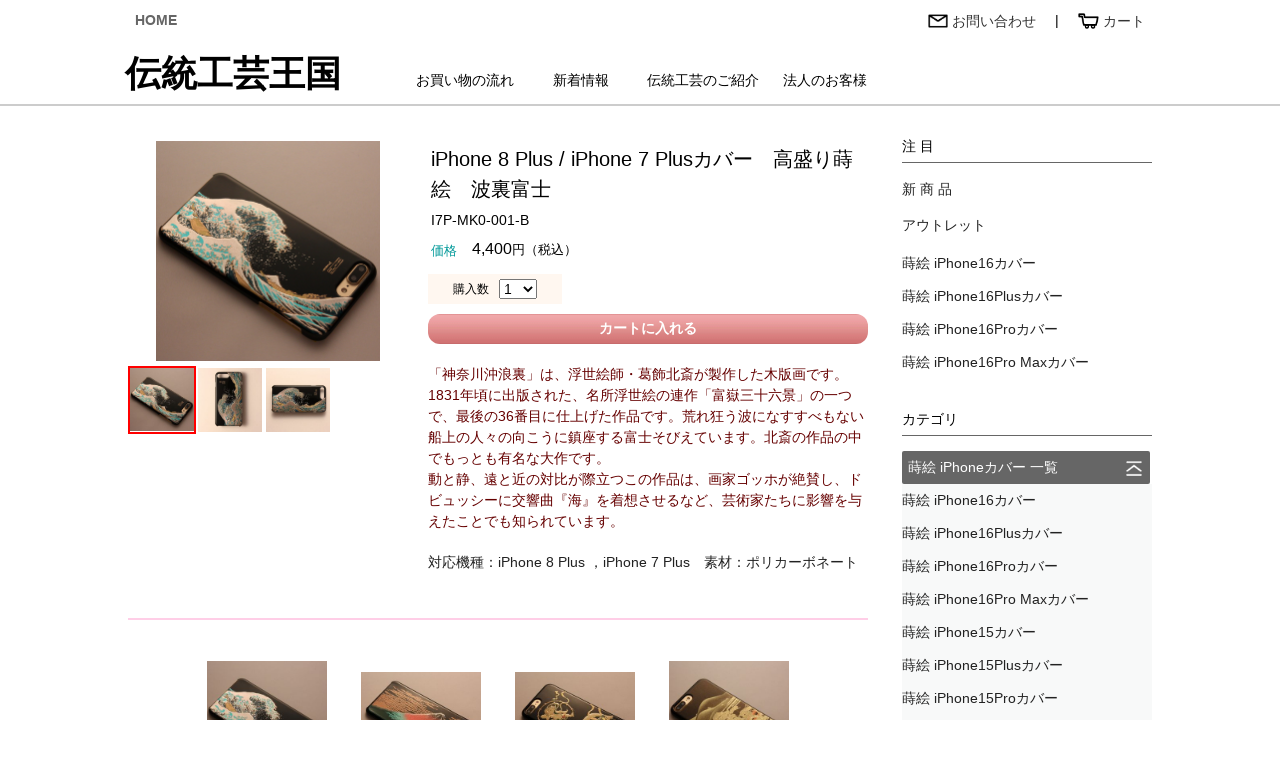

--- FILE ---
content_type: text/html
request_url: https://dentou-oukoku.com/items7p_k1474845001.html
body_size: 8069
content:
<!DOCTYPE HTML PUBLIC "-//W3C//DTD HTML 4.01 Transitional//EN">
<html>
<head> <!-- frame:-items7p.html -->
<meta http-equiv="Content-Type" content="text/html; charset=Shift_JIS">
<meta http-equiv="Content-Style-Type" content="text/css">
<meta http-equiv="Pragma" content="no-cache">
<meta http-equiv="Cache-Control" content="no-cache">
<meta http-equiv="Expires" content="0">
<meta name="description" content="iPhone 8 Plus / iPhone 7 Plusカバー　高盛り蒔絵　波裏富士 - 蒔絵 iPhone7Plusカバー - 伝統工芸王国">
<meta name="keywords" content="iPhone 8 Plus / iPhone 7 Plusカバー　高盛り蒔絵　波裏富士 - 蒔絵 iPhone7Plusカバー - 伝統工芸王国">
<title>iPhone 8 Plus / iPhone 7 Plusカバー　高盛り蒔絵　波裏富士 - 蒔絵 iPhone7Plusカバー - 伝統工芸王国</title>

<!--IEN:INDATA TOP css -->
<link rel="stylesheet" type="text/css" href="emienexer.cgi?mode=cssenv" media="all">
<style type="text/css">
*     { font-size:14px; font-family:Arial,メイリオ; line-height:1.5em; }
.bfc  { color:#339944; }
.bbc  { background-color:#33bb33; }
.bwc  { border-color:#339944; }
.bacfc  { color:#4444cc; }
.bacbc  { background-color:#4444cc; }
.bevfc  { color:#339944; }
.bevbc  { background-color:#44aa55; }
.binfc  { color:#33aaaa; }
.binbc  { background-color:#33aaaa; }
.bda  { display:inline-block; padding:4px; font-size:12px; line-height:12px; color:#ffffff; background-color:#4488dd; border-radius:4px; }
.bku  { display:inline-block; padding:3px; margin-left:10px; font-size:12px; line-height:12px; color:#4488dd; background-color:#ffffff; border:1px solid #4488dd; }
.bme  { display:inline-block; padding-left:10px; padding-right:10px; color:#ffffff; background-color:#ff6600; border-radius:4px; }
</style>
<script src="emienexer.cgi?mode=jsenv&src=-env&wsizetab=1060"></script>
<!-- Google Tag Manager -->
<script>(function(w,d,s,l,i){w[l]=w[l]||[];w[l].push({'gtm.start':
new Date().getTime(),event:'gtm.js'});var f=d.getElementsByTagName(s)[0],
j=d.createElement(s),dl=l!='dataLayer'?'&l='+l:'';j.async=true;j.src=
'https://www.googletagmanager.com/gtm.js?id='+i+dl;f.parentNode.insertBefore(j,f);
})(window,document,'script','dataLayer','GTM-KG55WXV');</script>
<!-- End Google Tag Manager -->
<!--Google Analytics 4 ↓-->
<!-- Google tag (gtag.js) -->
<script async src="https://www.googletagmanager.com/gtag/js?id=G-8S2GNFETYF"></script>
<script>
window.dataLayer = window.dataLayer || [];
function gtag(){dataLayer.push(arguments);}
gtag('js', new Date());
gtag('config', 'G-8S2GNFETYF');
</script>
<!--Google Analytics 4 ↑-->
<!--Google Analytics ↓-->
<script>
var _gaq = _gaq || [];
_gaq.push(['_setAccount', 'UA-13295290-12']);
_gaq.push(['_trackPageview']);
(function() {
   var ga = document.createElement('script'); ga.type = 'text/javascript'; ga.async = true;
   ga.src = ('https:' == document.location.protocol ? 'https://ssl' : 'http://www') + '.google-analytics.com/ga.js';
   var s = document.getElementsByTagName('script')[0]; s.parentNode.insertBefore(ga, s);
   })();
</script>
<!--Google Analytics ↑-->
<!--IEN:INDATA BOT css -->

</head>
<body onload="phsize();">
<!--IEN:INDATA TOP GTM -->
<!-- Google Tag Manager (noscript) -->
<noscript><iframe src="https://www.googletagmanager.com/ns.html?id=GTM-KG55WXV"
height="0" width="0" style="display:none;visibility:hidden"></iframe></noscript>
<!-- End Google Tag Manager (noscript) -->
<!--IEN:INDATA BOT GTM -->
<center>

<!--IEN:INDATA TOP header -->
   <div class="dn wf" style="background-image:url(img/bc412.jpg);">
   <span class="wws h10 bc0f0"></span>
      <div class="dib">
         <table border="0" cellpadding="0" cellspacing="0" class="wws">
         <tr>
         <td align="left"><span class="fs12 cf">伝統工芸王国が創る iPhoneカバー USBメモリ 漆マウス</span></td>
         <td align="right"><a href="http://asahi-ew.co.jp/" title="株式会社朝日電機製作所"><span class="fs12 cf">株式会社朝日電機製作所</span></a></td>
         </tr>
         </table>
      </div>
   </div>
<!--IEN:INDATA BOT header -->

<!--IEN:INDATA TOP navitop -->
   <div class="wpc tac">
      <div class="dibl wws">
      <span class="s10"></span>
         <div class="dtcl" style="width:480px;">
         <a href="index.html" class="bover"><span id="PTHO" class="dibc plr10 fs14b lh20 c6">HOME</span></a>
         </div>
         <div class="dtcrm" style="width:550px;">
         <a href="toiawase.html" class="bover vam">
            <div id="PTTO" class="dibc plr10 fs14 lh20"><img src="img/mail21.gif" height="14" border="0" class="vam"><span class="vam c3"> お問い合わせ</span></div>
         </a>
         <span class="ws5 vam"></span>|<span class="ws5 vam"></span>
            <div id="PTCA" class="dibcm plr10 fs14 lh20 bover" onclick="cartpage();"><img src="img/cart21.gif" height="16" border="0" class="vam"><span class="vam c3"> カート</span></div>
         </div>
<script>pageover('!.html','PTHO','#cccccc','bg');pageover('index','PTHO','#cccccc','bg');pageover('toiawase','PTTO','#cccccc','bg');pageover('emienexer','PTCA','#cccccc','bg');</script>
      <span class="s10"></span>
      </div>
   <span class="s5"></span>
      <div class="dibl wws">
         <div class="dibl" style="width:280px;">
         <a href="index.html" class="bover c0"><span class="fs36b ffhgsmb">伝統工芸王国</span></a>
         </div>
         <div class="dibl" style="width:480px;">
         <span class="s20"></span>

<!--IEN:INDATA TOP sitepage.top?plate=navitop&update=top -->
         <a href="kaimono.html" class="bover"><span id="PMNAGA" class="dibc p6 lh15 c0" style="min-width:100px;">お買い物の流れ</span></a>
<script>pageover('kaimono.html','PMNAGA');</script>
         <a href="news.html" class="bover"><span id="PMNEWS" class="dibc p6 lh15 c0" style="min-width:100px;">新着情報</span></a>
<script>pageover('news.html','PMNEWS');</script>
         <a href="dentou.html" class="bover"><span id="PMDENT" class="dibc p6 lh15 c0" style="min-width:100px;">伝統工芸のご紹介</span></a>
<script>pageover('dentou.html','PMDENT');</script>
         <a href="saleshop.html" class="bover"><span id="PMHOJI" class="dibc p6 lh15 c0" style="min-width:100px;">法人のお客様</span></a>
<script>pageover('saleshop.html','PMHOJI');</script>
<!--IEN:INDATA BOT sitepage.top -->

         </div>
      <span class="s3"></span>
      </div>
   </div>
<span class="s2 wf bcc"></span>
   <div class="wsp">
      <div class="dbc wws">
      <span class="s15"></span>
      <span class="dtclm w100 h48"><img id="HCMENU" src="img/hcmenu2.jpg" height="48" class="mt5" onclick="menuiff();"></span>
      <span class="dtccm w280 h48"><a href="index.html" class="dib fs40b lh40 ffhgsmb c3 mt10 bover">伝統工芸王国</a></span>
      <span class="dtcrm w100 h48"><img src="img/hccart1.jpg" height="42" border="0" class="mt2" onclick="cartpage();"></span>
      <span class="s15"></span>
      </div>
      <div id="MENUITEMSP" class="dn wws tac"></div>
   </div>
<!--IEN:INDATA BOT navitop -->

<span class="s20"></span>
   <div class="wwc tac">
   <span class="s10"></span>

<!--XIEN:INDATA TOP items7p.page?plate=itemorder&update=some&view=none&type=title(商品名),cleanup -->
<span class="s5"></span>
   <div class="wpcc tal vat w280">
      <div class="dtccm" style="width:280px;height:220px;">
      <img id="PH" src="iensystem/ienspace.gif" style="max-width:280px;max-height:220px;" border="0" alt="iPhone 8 Plus / iPhone 7 Plusカバー　高盛り蒔絵　波裏富士" class="bover" onclick="dcpview(this.src);">
      </div>
   <span class="s5"></span>
      <div id="PH1" class="dtcc vam" style="width:64px;height:64px;border:solid 2px #ffffff;">
      <img id="PS1" src="imsitems7p/I7P-MK0-001-B-1.jpg" style="max-width:64px;max-height:64px;" border="0" onmouseover="phset(1);">
      </div>
      <div id="PH2" class="dtcc vam" style="width:64px;height:64px;border:solid 2px #ffffff;">
      <img id="PS2" src="imsitems7p/I7P-MK0-001-B-2.jpg" style="max-width:64px;max-height:64px;" border="0" onmouseover="phset(2);">
      </div>
      <div id="PH3" class="dtcc vam" style="width:64px;height:64px;border:solid 2px #ffffff;">
      <img id="PS3" src="imsitems7p/I7P-MK0-001-B-3.jpg" style="max-width:64px;max-height:64px;" border="0" onmouseover="phset(3);">
      </div>
      <div id="PH4" class="dtcc vam" style="width:64px;height:64px;border:solid 2px #ffffff;">
      </div>
   </div>
   <div class="wsp tac" style="width:480px;">
      <div class="dbl">
         <div class="dibl fs20">iPhone 8 Plus / iPhone 7 Plusカバー　高盛り蒔絵　波裏富士</div>
      <span class="s5"></span>
         <div class="dibl">I7P-MK0-001-B</div>
      <span class="s10"></span>
      <span class="vam mr15 fs13 c099">価格</span><span class="fs16">4,400</span><span class="fs13">円（税込）</span>
      </div>
   <span class="s10"></span>
   <img src="imgitems7p/I7P-MK0-001-B-1.jpg" style="max-width:460px;max-height:460px;" border="0">
   </div>
   <div class="wpcc w20"></div>
   <div class="wspb h10"></div>
   <div class="dtclt">
      <table border="0" cellpadding="3" cellspacing="0">
      <tr>
      <td>
         <div class="wpc fs20">iPhone 8 Plus / iPhone 7 Plusカバー　高盛り蒔絵　波裏富士</div>
      </td>
      </tr>
      <tr>
      <td>
         <div class="wpc">I7P-MK0-001-B</div>
      </td>
      </tr>
      <tr><td><span class="vam mr15 fs13 c099">価格</span><span class="fs16">4,400</span><span class="fs13">円（税込）</span></td></tr>
      </table>
   <span class="s10"></span>
      <table width="100%" border="0" cellpadding="0" cellspacing="0">
      <tr>
      <td id="cellset" align="left">
         <table border="0" cellpadding="5" cellspacing="0" bgcolor="#fff7f0">
         <tr valign="middle">
         <td width="10"></td>
         <td><span class="fs12">購入数</span></td>
         <td>
         <select id="pcain" name="pcain" style="font-family:Arial;">
         <option value="1">1</option>
         <option value="2">2</option>
         <option value="3">3</option>
         <option value="4">4</option>
         <option value="5">5</option>
         <option value="6">6</option>
         <option value="7">7</option>
         <option value="8">8</option>
         <option value="9">9</option>
         <option value="10">10</option>
         </select>
         </td>
<!--
         <td align="left" valign="middle">
         <img src="img/cb136.jpg" border="0" width="114" height="26" alt="カートに入れる" class="bover" onclick="cartinc();">
         </td>
-->
         <td width="10"></td>
         </tr>
         </table>
      <span class="s10"></span>
      <span class="dbc h30 bra12 fs14b lh30 cf ffmspg cpo" style="background-image:url(img/cbb30.png);" onclick="cartinc();">カートに入れる</span>
      </td>
      </tr>
      </table>
   <span id="cartin"> </span>
   <span class="s20"></span>
      <div class="dbl c600">「神奈川沖浪裏」は、浮世絵師・葛飾北斎が製作した木版画です。1831年頃に出版された、名所浮世絵の連作「富嶽三十六景」の一つで、最後の36番目に仕上げた作品です。荒れ狂う波になすすべもない船上の人々の向こうに鎮座する富士そびえています。北斎の作品の中でもっとも有名な大作です。<br>動と静、遠と近の対比が際立つこの作品は、画家ゴッホが絶賛し、ドビュッシーに交響曲『海』を着想させるなど、芸術家たちに影響を与えたことでも知られています。<br></div>
   <span class="s10"></span>
      <div class="dbl fs14 c2"></div>
   <span class="s10"></span>
      <div class="dbl c2">対応機種：iPhone 8 Plus ，iPhone 7  Plus　素材：ポリカーボネート</div>
   </div>
<span class="s5"></span>
   <div class="wsp dtcc wf">
   <span class="s30"></span>
      <div class="dib mt20"><img src="imgitems7p/I7P-MK0-001-B-1.jpg" style="max-width:460px;max-height:460px;" border="0"></div>
   <span class="s20"></span>
      <div class="dib mt20"><img src="imgitems7p/I7P-MK0-001-B-2.jpg" style="max-width:460px;max-height:460px;" border="0"></div>
   <span class="s20"></span>
      <div class="dib mt20"><img src="imgitems7p/I7P-MK0-001-B-3.jpg" style="max-width:460px;max-height:460px;" border="0"></div>
   <span class="s20"></span>
   <span class="s30"></span>
   </div>
   <div style="display:none;">
   <iframe id="CARTSET" name="CARTSET"></iframe>
   <form id="cartform" name="cartform" action="iensystem/iendatapanel.cgi" method="post" target="CARTSET">
   <input id="cmode" type="hidden" name="mode" value="set">
   <input type="hidden" name="cate" value="shopcart">
   <input id="cent"  type="hidden" name="ent"  value="">
   <input id="crecn" type="hidden" name="recn" value="">
   <input id="cdata" type="hidden" name="data" value="">
   <input id="cfunc" type="hidden" name="nextfunc" value="">
   <input type="hidden" name="nextpage" value="log">
   </form>
   </div>
<script>
ikubun='$区分';
pve='';
if(('9'=='0')+('9'==''))idhtml('cellset','<span class="fs12 cc00">※ただいま生産中につき､しばらくお待ちください。</span>');
function phsize() {
   if(devtype=='sp') return;
   pn=1;
   phset(pn);
   }
function phset(n) {
//   idbdc('PH'+pn,'#ffffff');
   pn=n;
   idsrc('PH',txcvstr(byid('PS'+pn).src,'/ims','/img'));
   idbdc('PH'+pn,'#ff0000');
   }
function cartinc() {
   cartno=getcookie('shopcartno');
   if(cartno.length!=10) { cartno=getid(); setcookie('shopcartno',cartno); }
   byid('cmode').value='set';
   byid('cent').value='k'+cartno;
   byid('crecn').value='1';
   byid('cdata').value=cartno;
   byid('cfunc').value='cartine()';
   byid('cartform').submit();
   }
function cartine() {
   vitno='I7P-MK0-001-B';
   vname='iPhone 8 Plus / iPhone 7 Plusカバー　高盛り蒔絵　波裏富士';
   vcolo='';
   vsize='対応機種：iPhone 8 Plus ，iPhone 7  Plus　素材：ポリカーボネート';
   vtank='4400';
   vcain=byid('pcain').value;
   byid('cmode').value='radd';
   byid('cdata').value=vitno+','+escape(vname)+','+escape(vcolo)+','+escape(vsize)+','+vtank+','+vcain;
   byid('cfunc').value='storecart()';
   byid('cartform').submit();
   }
</script>
<!--XIEN:INDATA BOT items7p.page -->

   <span class="s40"></span>
   <span class="s2" style="background-color:#ffcee7;"></span>
   <span class="s30"></span>

<!--IEN:INDATA TOP items7p.list?plate=itemlist&update=TOP,MENU -->
   <div id="Ditems7pk1474845001" class="dib vat mlr15">
   <a href="items7p_k1474845001.html" class="bover c00c">
      <div class="dibc w120">
      <span class="dtcc vam w120 h140"><img src="imsitems7p/I7P-MK0-001-B-1.jpg" style="max-width:120px;max-height:140px;" border="0"></span>
      <span class="s5"></span>
         <div class="dbl"><span id="Titems7pk1474845001" class="dibl fs14 tdu">iPhone 8 Plus / iPhone 7 Plusカバー　高盛り蒔絵　波裏富士</span></div>
      <span class="s5"></span>
         <div class="dbr"><span class="fs14">4,400</span><span class="fs9">円（税込）</span></div>
      <span class="s20"></span>
      </div>
   </a>
   </div>
<script>itemnac('Titems7pk1474845001');idn++;itemdna[idn]='Ditems7pk1474845001';itemdca[idn]='$区分';</script>
   <div id="Ditems7pk1474845000" class="dib vat mlr15">
   <a href="items7p_k1474845000.html" class="bover c00c">
      <div class="dibc w120">
      <span class="dtcc vam w120 h140"><img src="imsitems7p/I7P-MK0-002-B-1.JPG" style="max-width:120px;max-height:140px;" border="0"></span>
      <span class="s5"></span>
         <div class="dbl"><span id="Titems7pk1474845000" class="dibl fs14 tdu">iPhone 8 Plus / iPhone 7 Plusカバー　高盛り蒔絵　赤富士</span></div>
      <span class="s5"></span>
         <div class="dbr"><span class="fs14">4,400</span><span class="fs9">円（税込）</span></div>
      <span class="s20"></span>
      </div>
   </a>
   </div>
<script>itemnac('Titems7pk1474845000');idn++;itemdna[idn]='Ditems7pk1474845000';itemdca[idn]='$区分';</script>
   <div id="Ditems7pk1474844999" class="dib vat mlr15">
   <a href="items7p_k1474844999.html" class="bover c00c">
      <div class="dibc w120">
      <span class="dtcc vam w120 h140"><img src="imsitems7p/I7P-MK0-003-B-1.JPG" style="max-width:120px;max-height:140px;" border="0"></span>
      <span class="s5"></span>
         <div class="dbl"><span id="Titems7pk1474844999" class="dibl fs14 tdu">iPhone 8 Plus / iPhone 7 Plusカバー　高盛り蒔絵　風神雷神</span></div>
      <span class="s5"></span>
         <div class="dbr"><span class="fs14">4,400</span><span class="fs9">円（税込）</span></div>
      <span class="s20"></span>
      </div>
   </a>
   </div>
<script>itemnac('Titems7pk1474844999');idn++;itemdna[idn]='Ditems7pk1474844999';itemdca[idn]='$区分';</script>
   <div id="Ditems7pk1474844998" class="dib vat mlr15">
   <a href="items7p_k1474844998.html" class="bover c00c">
      <div class="dibc w120">
      <span class="dtcc vam w120 h140"><img src="imsitems7p/I7P-MK0-005-B-1.jpg" style="max-width:120px;max-height:140px;" border="0"></span>
      <span class="s5"></span>
         <div class="dbl"><span id="Titems7pk1474844998" class="dibl fs14 tdu">iPhone 8 Plus / iPhone 7 Plusカバー　高盛り蒔絵　山水</span></div>
      <span class="s5"></span>
         <div class="dbr"><span class="fs14">4,400</span><span class="fs9">円（税込）</span></div>
      <span class="s20"></span>
      </div>
   </a>
   </div>
<script>itemnac('Titems7pk1474844998');idn++;itemdna[idn]='Ditems7pk1474844998';itemdca[idn]='$区分';</script>
   <div id="Ditems7pk1474844997" class="dib vat mlr15">
   <a href="items7p_k1474844997.html" class="bover c00c">
      <div class="dibc w120">
      <span class="dtcc vam w120 h140"><img src="imsitems7p/I7P-MK0-006-B-1.jpg" style="max-width:120px;max-height:140px;" border="0"></span>
      <span class="s5"></span>
         <div class="dbl"><span id="Titems7pk1474844997" class="dibl fs14 tdu">iPhone 8 Plus / iPhone 7 Plusカバー　高盛り蒔絵　小菊</span></div>
      <span class="s5"></span>
         <div class="dbr"><span class="fs14">4,400</span><span class="fs9">円（税込）</span></div>
      <span class="s20"></span>
      </div>
   </a>
   </div>
<script>itemnac('Titems7pk1474844997');idn++;itemdna[idn]='Ditems7pk1474844997';itemdca[idn]='$区分';</script>
   <div id="Ditems7pk1474844996" class="dib vat mlr15">
   <a href="items7p_k1474844996.html" class="bover c00c">
      <div class="dibc w120">
      <span class="dtcc vam w120 h140"><img src="imsitems7p/I7P-MK0-007-B-1.jpg" style="max-width:120px;max-height:140px;" border="0"></span>
      <span class="s5"></span>
         <div class="dbl"><span id="Titems7pk1474844996" class="dibl fs14 tdu">iPhone 8 Plus / iPhone 7 Plusカバー　高盛り蒔絵　ふくろう</span></div>
      <span class="s5"></span>
         <div class="dbr"><span class="fs14">4,400</span><span class="fs9">円（税込）</span></div>
      <span class="s20"></span>
      </div>
   </a>
   </div>
<script>itemnac('Titems7pk1474844996');idn++;itemdna[idn]='Ditems7pk1474844996';itemdca[idn]='$区分';</script>
   <div id="Ditems7pk1474844995" class="dib vat mlr15">
   <a href="items7p_k1474844995.html" class="bover c00c">
      <div class="dibc w120">
      <span class="dtcc vam w120 h140"><img src="imsitems7p/I7P-MK0-008-B-1.jpg" style="max-width:120px;max-height:140px;" border="0"></span>
      <span class="s5"></span>
         <div class="dbl"><span id="Titems7pk1474844995" class="dibl fs14 tdu">iPhone 8 Plus / iPhone 7 Plusカバー　高盛り蒔絵　金魚</span></div>
      <span class="s5"></span>
         <div class="dbr"><span class="fs14">4,400</span><span class="fs9">円（税込）</span></div>
      <span class="s20"></span>
      </div>
   </a>
   </div>
<script>itemnac('Titems7pk1474844995');idn++;itemdna[idn]='Ditems7pk1474844995';itemdca[idn]='$区分';</script>
   <div id="Ditems7pk1474844994" class="dib vat mlr15">
   <a href="items7p_k1474844994.html" class="bover c00c">
      <div class="dibc w120">
      <span class="dtcc vam w120 h140"><img src="imsitems7p/I7P-MK0-009-B-1.jpg" style="max-width:120px;max-height:140px;" border="0"></span>
      <span class="s5"></span>
         <div class="dbl"><span id="Titems7pk1474844994" class="dibl fs14 tdu">iPhone 8 Plus / iPhone 7 Plusカバー　高盛り蒔絵　桜</span></div>
      <span class="s5"></span>
         <div class="dbr"><span class="fs14">4,400</span><span class="fs9">円（税込）</span></div>
      <span class="s20"></span>
      </div>
   </a>
   </div>
<script>itemnac('Titems7pk1474844994');idn++;itemdna[idn]='Ditems7pk1474844994';itemdca[idn]='$区分';</script>
   <div id="Ditems7pk1474844993" class="dib vat mlr15">
   <a href="items7p_k1474844993.html" class="bover c00c">
      <div class="dibc w120">
      <span class="dtcc vam w120 h140"><img src="imsitems7p/I7P-MK0-010-B-1.jpg" style="max-width:120px;max-height:140px;" border="0"></span>
      <span class="s5"></span>
         <div class="dbl"><span id="Titems7pk1474844993" class="dibl fs14 tdu">iPhone 8 Plus / iPhone 7 Plusカバー　高盛り蒔絵　鯉の滝登り</span></div>
      <span class="s5"></span>
         <div class="dbr"><span class="fs14">4,400</span><span class="fs9">円（税込）</span></div>
      <span class="s20"></span>
      </div>
   </a>
   </div>
<script>itemnac('Titems7pk1474844993');idn++;itemdna[idn]='Ditems7pk1474844993';itemdca[idn]='$区分';</script>
   <div id="Ditems7pk1474844992" class="dib vat mlr15">
   <a href="items7p_k1474844992.html" class="bover c00c">
      <div class="dibc w120">
      <span class="dtcc vam w120 h140"><img src="imsitems7p/I7P-MK0-011-B-1.jpg" style="max-width:120px;max-height:140px;" border="0"></span>
      <span class="s5"></span>
         <div class="dbl"><span id="Titems7pk1474844992" class="dibl fs14 tdu">iPhone 8 Plus / iPhone 7 Plusカバー　高盛り蒔絵　蝶</span></div>
      <span class="s5"></span>
         <div class="dbr"><span class="fs14">4,400</span><span class="fs9">円（税込）</span></div>
      <span class="s20"></span>
      </div>
   </a>
   </div>
<script>itemnac('Titems7pk1474844992');idn++;itemdna[idn]='Ditems7pk1474844992';itemdca[idn]='$区分';</script>
   <div id="Ditems7pk1474844991" class="dib vat mlr15">
   <a href="items7p_k1474844991.html" class="bover c00c">
      <div class="dibc w120">
      <span class="dtcc vam w120 h140"><img src="imsitems7p/I7P-MK0-012-B-1.jpg" style="max-width:120px;max-height:140px;" border="0"></span>
      <span class="s5"></span>
         <div class="dbl"><span id="Titems7pk1474844991" class="dibl fs14 tdu">iPhone 8 Plus / iPhone 7 Plusカバー　高盛り蒔絵　舞妓</span></div>
      <span class="s5"></span>
         <div class="dbr"><span class="fs14">4,400</span><span class="fs9">円（税込）</span></div>
      <span class="s20"></span>
      </div>
   </a>
   </div>
<script>itemnac('Titems7pk1474844991');idn++;itemdna[idn]='Ditems7pk1474844991';itemdca[idn]='$区分';</script>
   <div id="Ditems7pk1474844990" class="dib vat mlr15">
   <a href="items7p_k1474844990.html" class="bover c00c">
      <div class="dibc w120">
      <span class="dtcc vam w120 h140"><img src="imsitems7p/I7P-MK0-013-B-1.jpg" style="max-width:120px;max-height:140px;" border="0"></span>
      <span class="s5"></span>
         <div class="dbl"><span id="Titems7pk1474844990" class="dibl fs14 tdu">iPhone 8 Plus / iPhone 7 Plusカバー　高盛り蒔絵　千鳥</span></div>
      <span class="s5"></span>
         <div class="dbr"><span class="fs14">4,400</span><span class="fs9">円（税込）</span></div>
      <span class="s20"></span>
      </div>
   </a>
   </div>
<script>itemnac('Titems7pk1474844990');idn++;itemdna[idn]='Ditems7pk1474844990';itemdca[idn]='$区分';</script>
   <div id="Ditems7pk1474844989" class="dib vat mlr15">
   <a href="items7p_k1474844989.html" class="bover c00c">
      <div class="dibc w120">
      <span class="dtcc vam w120 h140"><img src="imsitems7p/I7P-MK0-014-B-1.jpg" style="max-width:120px;max-height:140px;" border="0"></span>
      <span class="s5"></span>
         <div class="dbl"><span id="Titems7pk1474844989" class="dibl fs14 tdu">iPhone 8 Plus / iPhone 7 Plusカバー　高盛り蒔絵　うさぎ</span></div>
      <span class="s5"></span>
         <div class="dbr"><span class="fs14">4,400</span><span class="fs9">円（税込）</span></div>
      <span class="s20"></span>
      </div>
   </a>
   </div>
<script>itemnac('Titems7pk1474844989');idn++;itemdna[idn]='Ditems7pk1474844989';itemdca[idn]='$区分';</script>
   <div id="Ditems7pk1474844988" class="dib vat mlr15">
   <a href="items7p_k1474844988.html" class="bover c00c">
      <div class="dibc w120">
      <span class="dtcc vam w120 h140"><img src="imsitems7p/I7P-UR0-001-B-1.jpg" style="max-width:120px;max-height:140px;" border="0"></span>
      <span class="s5"></span>
         <div class="dbl"><span id="Titems7pk1474844988" class="dibl fs14 tdu">iPhone 8 Plus / iPhone 7 Plusカバー　本漆　白檀</span></div>
      <span class="s5"></span>
         <div class="dbr"><span class="fs14">4,400</span><span class="fs9">円（税込）</span></div>
      <span class="s20"></span>
      </div>
   </a>
   </div>
<script>itemnac('Titems7pk1474844988');idn++;itemdna[idn]='Ditems7pk1474844988';itemdca[idn]='$区分';</script>
<!--IEN:INDATA BOT items7p.list -->

   </div>
   <div class="wwm"></div>
   <div class="wwr">

<!--IEN:INDATA TOP menuitem -->
   <div id="MENUITEM" class="dib">
<script>if(byidhtml('MENUITEMSP')=='none')dispn('MENUITEM');</script>
      <div class="dib tal menuws">
      <span class="s10"></span>
      <span class="menufs">注 目</span>
      <span class="s5"></span>
      <span class="s1 menuws bc6"></span>
      <span class="s10"></span>
      <a href="itemnew.html" class="bover c2"><span id="ITEMNEW" class="dtcl w175 ptb6 menufs">新 商 品</span></a>
      <span class="s3"></span>
      <a href="itemout.html" class="bover c2"><span id="ITEMOUT" class="dtcl w175 ptb6 menufs">アウトレット</span></a>
      <span class="s5"></span>

<!--IEN:INDATA TOP envitem.list1?plate=eitemlist&update=CASE1 -->
<a href="items16.html" class="bover"><div id="ITEMS16" class="dibl menuwb"><span class="diblm c2 ptb6 menufs">蒔絵 iPhone16カバー</span></div></a>
<a href="items16pl.html" class="bover"><div id="ITEMS16PL" class="dibl menuwb"><span class="diblm c2 ptb6 menufs">蒔絵 iPhone16Plusカバー</span></div></a>
<a href="items16p.html" class="bover"><div id="ITEMS16P" class="dibl menuwb"><span class="diblm c2 ptb6 menufs">蒔絵 iPhone16Proカバー</span></div></a>
<a href="items16pm.html" class="bover"><div id="ITEMS16PM" class="dibl menuwb"><span class="diblm c2 ptb6 menufs">蒔絵 iPhone16Pro Maxカバー</span></div></a>
<!--IEN:INDATA BOT envitem.list1 -->

      <span class="s30"></span>
      <span class="menufs">カテゴリ</span>
      <span class="s5"></span>
      <span class="s1 menuws bc6"></span>
      <span class="s10"></span>
      <span class="s5"></span>
         <div class="dibl p6 bc6 bra2 cpo" onclick="icasedp();"><span class="diblm w216 cf">蒔絵 iPhoneカバー 一覧</span><img id="ICASE2M" src="iensystem/iensepd.png" class="h20 vam"></div>
         <div id="ICASE2" class="dn tal bb1c9 bcf9">

<!--IEN:INDATA TOP envitem.list2?plate=eitemlist&update=CASE1,CASE2 -->
<a href="items16.html" class="bover"><div id="ITEMS16" class="dibl menuwb"><span class="diblm c2 ptb6 menufs">蒔絵 iPhone16カバー</span></div></a>
<a href="items16pl.html" class="bover"><div id="ITEMS16PL" class="dibl menuwb"><span class="diblm c2 ptb6 menufs">蒔絵 iPhone16Plusカバー</span></div></a>
<a href="items16p.html" class="bover"><div id="ITEMS16P" class="dibl menuwb"><span class="diblm c2 ptb6 menufs">蒔絵 iPhone16Proカバー</span></div></a>
<a href="items16pm.html" class="bover"><div id="ITEMS16PM" class="dibl menuwb"><span class="diblm c2 ptb6 menufs">蒔絵 iPhone16Pro Maxカバー</span></div></a>
<a href="items15.html" class="bover"><div id="ITEMS15" class="dibl menuwb"><span class="diblm c2 ptb6 menufs">蒔絵 iPhone15カバー</span></div></a>
<a href="items15pl.html" class="bover"><div id="ITEMS15PL" class="dibl menuwb"><span class="diblm c2 ptb6 menufs">蒔絵 iPhone15Plusカバー</span></div></a>
<a href="items15p.html" class="bover"><div id="ITEMS15P" class="dibl menuwb"><span class="diblm c2 ptb6 menufs">蒔絵 iPhone15Proカバー</span></div></a>
<a href="items15pm.html" class="bover"><div id="ITEMS15PM" class="dibl menuwb"><span class="diblm c2 ptb6 menufs">蒔絵 iPhone15Pro Maxカバー</span></div></a>
<a href="items14.html" class="bover"><div id="ITEMS14" class="dibl menuwb"><span class="diblm c2 ptb6 menufs">蒔絵 iPhone14カバー</span></div></a>
<a href="items14pl.html" class="bover"><div id="ITEMS14PL" class="dibl menuwb"><span class="diblm c2 ptb6 menufs">蒔絵 iPhone14Plusカバー</span></div></a>
<a href="items14p.html" class="bover"><div id="ITEMS14P" class="dibl menuwb"><span class="diblm c2 ptb6 menufs">蒔絵 iPhone14Proカバー</span></div></a>
<a href="items14pm.html" class="bover"><div id="ITEMS14PM" class="dibl menuwb"><span class="diblm c2 ptb6 menufs">蒔絵 iPhone14Pro Maxカバー</span></div></a>
<a href="items13.html" class="bover"><div id="ITEMS13" class="dibl menuwb"><span class="diblm c2 ptb6 menufs">蒔絵 iPhone13カバー</span></div></a>
<a href="items13p.html" class="bover"><div id="ITEMS13P" class="dibl menuwb"><span class="diblm c2 ptb6 menufs">蒔絵 iPhone13Proカバー</span></div></a>
<a href="items13pm.html" class="bover"><div id="ITEMS13PM" class="dibl menuwb"><span class="diblm c2 ptb6 menufs">蒔絵 iPhone13Pro Maxカバー</span></div></a>
<a href="items12.html" class="bover"><div id="ITEMS12" class="dibl menuwb"><span class="diblm c2 ptb6 menufs">蒔絵 iPhone12 / 12Proカバー</span></div></a>
<a href="items11p.html" class="bover"><div id="ITEMS11P" class="dibl menuwb"><span class="diblm c2 ptb6 menufs">蒔絵 iPhone11proカバー</span></div></a>
<a href="items11pm.html" class="bover"><div id="ITEMS11PM" class="dibl menuwb"><span class="diblm c2 ptb6 menufs">蒔絵 iPhone11pro Maxカバー</span></div></a>
<a href="itemsixr.html" class="bover"><div id="ITEMSIXR" class="dibl menuwb"><span class="diblm c2 ptb6 menufs">蒔絵 iPhoneXRカバー</span></div></a>
<a href="itemsix.html" class="bover"><div id="ITEMSIX" class="dibl menuwb"><span class="diblm c2 ptb6 menufs">蒔絵 iPhoneXS / Xカバー</span></div></a>
<a href="itemsixsm.html" class="bover"><div id="ITEMSIXSM" class="dibl menuwb"><span class="diblm c2 ptb6 menufs">蒔絵 iPhoneXS Maxカバー</span></div></a>
<a href="itemsi7.html" class="bover"><div id="ITEMSI7" class="dibl menuwb"><span class="diblm c2 ptb6 menufs">蒔絵 iPhoneSE(第2世代) / 8 / 7カバー</span></div></a>
<a href="items7p.html" class="bover"><div id="ITEMS7P" class="dibl menuwb"><span class="diblm c2 ptb6 menufs">蒔絵 iPhone8Plus / 7Plusカバー</span></div></a>
<a href="itemsip.html" class="bover"><div id="ITEMSIP" class="dibl menuwb"><span class="diblm c2 ptb6 menufs">蒔絵 iPhone6Plusカバー</span></div></a>
<a href="itemsi6.html" class="bover"><div id="ITEMSI6" class="dibl menuwb"><span class="diblm c2 ptb6 menufs">蒔絵 iPhone6カバー</span></div></a>
<a href="itemsise.html" class="bover"><div id="ITEMSISE" class="dibl menuwb"><span class="diblm c2 ptb6 menufs">蒔絵 iPhoneSE(第1世代)カバー</span></div></a>
<!--IEN:INDATA BOT envitem.list2 -->

         </div>
<script>
icasem=0;
function icasedp(){icasem=1-icasem;if(icasem==1){dispib('ICASE2');idsrc('ICASE2M','iensystem/iensepc.png');}else{dispn('ICASE2');idsrc('ICASE2M','iensystem/iensepd.png');}}
//s=location.href;if(inof(s,'/item')>0)icasedp();
s=document.title;if(inof(s,'カバー')>0)icasedp();
</script>
      <span class="s15"></span>

<!--IEN:INDATA TOP envitem.list3?plate=eitemlist2&update=ITEM -->
<a href="itemac.html" class="bover"><div id="ITEMAC" class="dibl menuwb"><span class="dibm w32 h26 bpcc mr3" style="background-image:url(imgenvitem/IMG_8738c.jpg);"></span><span class="diblm c2 ptb8 menufs">スマートフォンアクセサリー</span></div></a>
<a href="itemmu.html" class="bover"><div id="ITEMMU" class="dibl menuwb"><span class="dibm w32 h26 bpcc mr3" style="background-image:url(imgenvitem/MS031-1.jpg);"></span><span class="diblm c2 ptb8 menufs">うるし･金箔 マウス</span></div></a>
<a href="itemuk.html" class="bover"><div id="ITEMUK" class="dibl menuwb"><span class="dibm w32 h26 bpcc mr3" style="background-image:url(imgenvitem/KUSB_konji_1.jpg);"></span><span class="diblm c2 ptb8 menufs">九谷焼 USBメモリ</span></div></a>
<a href="itempuruiqos.html" class="bover"><div id="ITEMPURUIQOS" class="dibl menuwb"><span class="dibm w32 h26 bpcc mr3" style="background-image:url(imgenvitem/IQ2.4-UR0-003-1c.jpg);"></span><span class="diblm c2 ptb8 menufs">漆塗り IQOSケース</span></div></a>
<a href="itempurucup.html" class="bover"><div id="ITEMPURUCUP" class="dibl menuwb"><span class="dibm w32 h26 bpcc mr3" style="background-image:url(imgenvitem/YS_Cup_ASD_UCup_CGold.jpg);"></span><span class="diblm c2 ptb8 menufs">山中漆器 カップ</span></div></a>
<a href="itempurucase.html" class="bover"><div id="ITEMPURUCASE" class="dibl menuwb"><span class="dibm w32 h26 bpcc mr3" style="background-image:url(imgenvitem/Ys_Case_MCRN_03_01.jpg);"></span><span class="diblm c2 ptb8 menufs">山中漆器 小物入れ</span></div></a>
<a href="itempuruhm.html" class="bover"><div id="ITEMPURUHM" class="dibl menuwb"><span class="dibm w32 h26 bpcc mr3" style="background-image:url(imgenvitem/HMB-MK0-008-B.jpg);"></span><span class="diblm c2 ptb8 menufs">蒔絵 手鏡</span></div></a>
<a href="itemsta.html" class="bover"><div id="ITEMSTA" class="dibl menuwb"><span class="dibm w32 h26 bpcc mr3" style="background-image:url(imgenvitem/CC-01-01.jpg);"></span><span class="diblm c2 ptb8 menufs">九谷焼 ステーショナリー</span></div></a>
<a href="itempkumame.html" class="bover"><div id="ITEMPKUMAME" class="dibl menuwb"><span class="dibm w32 h26 bpcc mr3" style="background-image:url(imgenvitem/MC-18.jpg);"></span><span class="diblm c2 ptb8 menufs">九谷焼 豆皿</span></div></a>
<a href="itempkuchok.html" class="bover"><div id="ITEMPKUCHOK" class="dibl menuwb"><span class="dibm w32 h26 bpcc mr3" style="background-image:url(imgenvitem/KSO-16.jpg);"></span><span class="diblm c2 ptb8 menufs">九谷焼 縁起おちょこ</span></div></a>
<a href="itempkufree.html" class="bover"><div id="ITEMPKUFREE" class="dibl menuwb"><span class="dibm w32 h26 bpcc mr3" style="background-image:url(imgenvitem/MCF-02.jpg);"></span><span class="diblm c2 ptb8 menufs">九谷焼 フリーカップ</span></div></a>
<a href="itempkuball.html" class="bover"><div id="ITEMPKUBALL" class="dibl menuwb"><span class="dibm w32 h26 bpcc mr3" style="background-image:url(imgenvitem/GM-03.jpg);"></span><span class="diblm c2 ptb8 menufs">九谷焼 ボールマーカー</span></div></a>
<a href="itemaccemizu.html" class="bover"><div id="ITEMACCEMIZU" class="dibl menuwb"><span class="dibm w32 h26 bpcc mr3" style="background-image:url(imgenvitem/Mz_A_Puryu_Ear_G_01.jpg);"></span><span class="diblm c2 ptb8 menufs">水引 アクセサリー</span></div></a>
<a href="itemacceinte.html" class="bover"><div id="ITEMACCEINTE" class="dibl menuwb"><span class="dibm w32 h26 bpcc mr3" style="background-image:url(imgenvitem/Mz_I_K-Buku_Mura-01.jpg);"></span><span class="diblm c2 ptb8 menufs">水引 インテリア</span></div></a>
<a href="itemshimacup.html" class="bover"><div id="ITEMSHIMACUP" class="dibl menuwb"><span class="dibm w32 h26 bpcc mr3" style="background-image:url(imgenvitem/SCW-L502.jpg);"></span><span class="diblm c2 ptb8 menufs">漆磨カップ</span></div></a>
<a href="itemyuzengs.html" class="bover"><div id="ITEMYUZENGS" class="dibl menuwb"><span class="dibm w32 h26 bpcc mr3" style="background-image:url(imgenvitem/Yz_Gd_13_MKIKU_01.jpg);"></span><span class="diblm c2 ptb8 menufs">友禅ガラス皿 そめゆら</span></div></a>
<a href="itemyuzensi.html" class="bover"><div id="ITEMYUZENSI" class="dibl menuwb"><span class="dibm w32 h26 bpcc mr3" style="background-image:url(imgenvitem/Yz_Pm_WG_G07_01.jpg);"></span><span class="diblm c2 ptb8 menufs">友禅シート</span></div></a>
<a href="itemyuzenta.html" class="bover"><div id="ITEMYUZENTA" class="dibl menuwb"><span class="dibm w32 h26 bpcc mr3" style="background-image:url(imgenvitem/Yz_Kt_HARUHI_01.jpg);"></span><span class="diblm c2 ptb8 menufs">きものタンブラー</span></div></a>
<a href="itemskull.html" class="bover"><div id="ITEMSKULL" class="dibl menuwb"><span class="dibm w32 h26 bpcc mr3" style="background-image:url(imgenvitem/skl004-1.jpg);"></span><span class="diblm c2 ptb8 menufs">九谷焼 髑髏 ～SKULL～</span></div></a>
<!--IEN:INDATA BOT envitem.list3 -->

      <span class="s40"></span>
      <span class="menufs">価格別（税込）</span>
      <span class="s5"></span>
      <span class="s1 menuws bc6"></span>
      <span class="s10"></span>
      <a href="itempr03d.html" class="bover c2"><span id="ITPD" class="dtcl menuwb ptb6 menufs">3,000円以下</span></a>
      <a href="itempr03s.html" class="bover c2"><span id="ITP3" class="dtcl menuwb ptb6 menufs">3,001～4,000円</span></a>
      <a href="itempr04s.html" class="bover c2"><span id="ITP4" class="dtcl menuwb ptb6 menufs">4,001～5,000円</span></a>
      <a href="itempr05s.html" class="bover c2"><span id="ITP5" class="dtcl menuwb ptb6 menufs">5,001～6,000円</span></a>
      <a href="itempr06s.html" class="bover c2"><span id="ITP6" class="dtcl menuwb ptb6 menufs">6,001～7,000円</span></a>
      <a href="itempr07u.html" class="bover c2"><span id="ITP7" class="dtcl menuwb ptb6 menufs">7,001～10,000円</span></a>
      <a href="itempr10u.html" class="bover c2"><span id="ITPM" class="dtcl menuwb ptb6 menufs">10,000円以上</span></a>
      <span class="s20"></span>
      </div>
   </div>
<script>
menuif=1;
if(devtype=='sp') {
   s='<span class="s1 wf bc6"></span>';
   idvset('MENUITEMSP',s+idvget('MENUITEM')+s);
   idvset('MENUITEM');
   menuif=0;
   }
us=location.href;
p=inof(us,'/item');
if(p>0) {
   us=us.substr(p+1);
   p=inof(us,'_');
   if(p<0) p=inof(us,'.');
   s=toupper(stipn(us,p));
   idbcc(s,'#e6e0e0');
   }
function menuiff() {
   menuif=1-menuif;
   if(menuif==1) {
      dispib('MENUITEMSP');
      idsrc('HCMENU','img/hcmenu3.jpg');
      }
   else {
      dispn('MENUITEMSP');
      idsrc('HCMENU','img/hcmenu2.jpg');
      }
   }
</script>
<!--IEN:INDATA BOT menuitem -->

   </div>

<!--IEN:INDATA TOP navibot -->
   <div class="wsp tac">
   <span class="s20"></span>

<!--IEN:INDATA TOP sitepage.spb?plate=navispb&update=top -->
   <a href="kaimono.html" class="bover">
      <div id="SPBk1468475248" class="dibl p10 b1c6 bra3" style="width:400px;border-bottom:0;">
      <span class="dibl ml10 w350 vam fs20 lh30 c3">お買い物の流れ</span><img src="iensystem/iensanr.gif" class="h18 vam o6">
      </div>
   </a>
   <span class="s0"></span>
<script>pageover('kaimono.html','SPBk1468475248','#cccccc','bg');</script>
   <a href="news.html" class="bover">
      <div id="SPBk1468475247" class="dibl p10 b1c6 bra3" style="width:400px;border-bottom:0;">
      <span class="dibl ml10 w350 vam fs20 lh30 c3">新着情報</span><img src="iensystem/iensanr.gif" class="h18 vam o6">
      </div>
   </a>
   <span class="s0"></span>
<script>pageover('news.html','SPBk1468475247','#cccccc','bg');</script>
   <a href="dentou.html" class="bover">
      <div id="SPBk1468475246" class="dibl p10 b1c6 bra3" style="width:400px;border-bottom:0;">
      <span class="dibl ml10 w350 vam fs20 lh30 c3">伝統工芸のご紹介</span><img src="iensystem/iensanr.gif" class="h18 vam o6">
      </div>
   </a>
   <span class="s0"></span>
<script>pageover('dentou.html','SPBk1468475246','#cccccc','bg');</script>
   <a href="saleshop.html" class="bover">
      <div id="SPBk1468475245" class="dibl p10 b1c6 bra3" style="width:400px;border-bottom:0;">
      <span class="dibl ml10 w350 vam fs20 lh30 c3">法人のお客様</span><img src="iensystem/iensanr.gif" class="h18 vam o6">
      </div>
   </a>
   <span class="s0"></span>
<script>pageover('saleshop.html','SPBk1468475245','#cccccc','bg');</script>
<!--IEN:INDATA BOT sitepage.spb -->

   <a href="toiawase.html" class="bover">
      <div id="SPBTOI" class="dibl p10 b1c6 bra3" style="width:400px;">
      <span class="dibl ml10 w350 vam fs20 lh30 c3">お問い合わせ</span><img src="iensystem/iensanr.gif" class="h18 vam o6">
      </div>
   </a>
<script>pageover('toiawase.html','SPBTOI','#cccccc','bg');</script>
   </div>
<span class="s40"></span>
   <div class="db wf h1" style="border-top:dashed 1px #333333;"></div>
<span class="s10"></span>
   <div class="dibl wws">
      <div class="wpc" style="width:240px;">
      <a href="index.html" class="bover c0"><span class="fs30b ffhgsmb">伝統工芸王国</span></a>
      </div>
      <div class="dibc" style="width:480px;">
      <span class="s20"></span>
      <a href="http://asahi-ew.co.jp/" class="bover" target="_blank"><span class="dibl fs14 c00c tdu">株式会社朝日電機製作所</span></a>

<!--IEN:INDATA TOP sitepage.foot?plate=navibot&update=bot -->
      <a href="torihiki.html" class="bover"><span id="NBk1468475234" class="dibl ml10 fs14 c00c tdu">特定商取引に関する記述</span></a>
<script>pageover('torihiki.html','NBk1468475234','#cccccc','bg');</script>
      <a href="privacy.html" class="bover"><span id="NBk1468475233" class="dibl ml10 fs14 c00c tdu">プライバシーポリシー</span></a>
<script>pageover('privacy.html','NBk1468475233','#cccccc','bg');</script>
<!--IEN:INDATA BOT sitepage.foot -->

      </div>
   </div>
<span class="s5"></span>
   <div class="wws wta">
   <span class="fs14">TEL 076-274-2525 FAX 076-274-7667</span>
   <span class="s1"></span>
   <span class="fs14">営業時間 8:30～17:30　定休日 土曜･日曜･祝日</span>
   </div>
<span class="s10"></span>
<!--IEN:INDATA BOT navibot -->

<!--IEN:INDATA TOP footer -->
<img id="WTOPB" src="iensystem/iensctop.gif" width="64" height="64" border="0" class="pf bover" style="opacity:0.8;bottom:30px;right:30px;" onclick="scrolltop();">
<script>dispn('WTOPB');window.onscroll=function(){if(scrollry()>300) dispib('WTOPB'); else dispn('WTOPB');}</script>
<span class="s10"></span>
<span class="fs13">Copyright &#169;2011 DENTOU OUKOKU. All rights reserved.</span>
<span class="s10"></span>
<!--IEN:INDATA BOT footer -->

</center>
</body>
</html>
